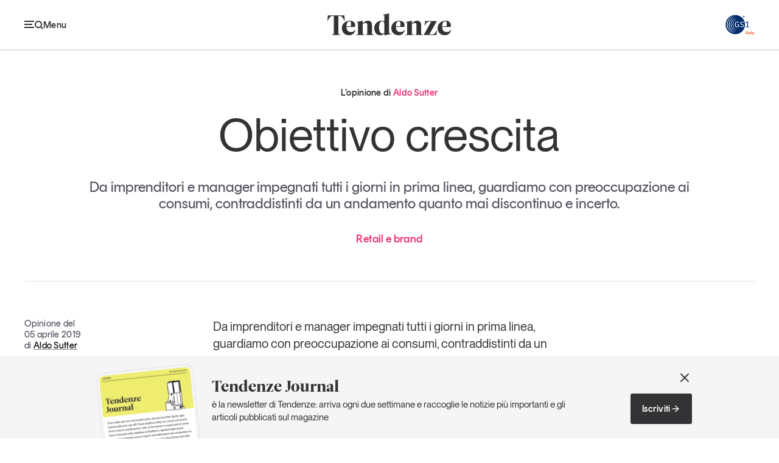

--- FILE ---
content_type: text/html; charset=utf-8
request_url: https://tendenzeonline.info/articoli/2019/04/05/obiettivo-crescita/
body_size: 46543
content:

<!DOCTYPE html>
<html lang="it">
  <head>
    <meta charset="UTF-8" />
    <meta name="viewport" content="width=device-width, initial-scale=1.0" />
    
  

  
  
  <title>Obiettivo crescita | Tendenze</title>
  <link rel="canonical" href="https://tendenzeonline.info/articoli/2019/04/05/obiettivo-crescita/">
  <meta name="description" content="Da imprenditori e manager impegnati tutti i giorni in prima linea, guardiamo con preoccupazione ai consumi, contraddistinti da un andamento quanto mai discontinuo e incerto." />
  <meta name="author" content="Aldo Sutter" />
  <meta property="og:title" content="Obiettivo crescita | Tendenze" />
  <meta property="og:description" content="Da imprenditori e manager impegnati tutti i giorni in prima linea, guardiamo con preoccupazione ai consumi, contraddistinti da un andamento quanto mai discontinuo e incerto." />
  <meta property="og:site_name" content="Tendenze" />
  <meta property="og:url" content="https://tendenzeonline.info/articoli/2019/04/05/obiettivo-crescita/" />
  <meta property="og:type" content="article" />
  <meta name="twitter:card" content="summary_large_image" />
  <meta name="twitter:title" content="Obiettivo crescita | Tendenze" />
  <meta name="twitter:description" content="Da imprenditori e manager impegnati tutti i giorni in prima linea, guardiamo con preoccupazione ai consumi, contraddistinti da un andamento quanto mai discontinuo e incerto." />
  <meta property="article:author" content="Aldo Sutter" />
  <meta property="article:published_time" content="2019-04-05T12:39:25+00:00" />
  <meta property="article:modified_time" content="2019-04-05T12:48:18.597000+00:00" />
  



    <meta name="keywords" content="Tendenze, GS1, Italy" />
    <meta name="theme-color" content="#333335" />
    <link rel="stylesheet" href="/static/web/css/style.c7a93921cd49.css" />
    <link rel="shortcut icon" href="/static/web/img/favicon.cdf5adae1b2f.png" />
    
    
    <script src="/static/web/js/app.534d8da9a8be.js"></script>
    <script type="module" src="/static/web/js/fit-embed.3c4abe060086.js"></script>
    <script src="/static/web/js/swiper-bundle.min.1254b9057693.js"></script>
    <script src="/static/web/js/breakpoint-sliders.dc6cc892c16e.js"></script>
    <!-- Google Tag Manager --><script>(function(w,d,s,l,i){w[l]=w[l]||[];w[l].push({'gtm.start': new Date().getTime(),event:'gtm.js'});var f=d.getElementsByTagName(s)[0], j=d.createElement(s),dl=l!='dataLayer'?'&l='+l:'';j.async=true;j.src='https://sst.gs1it.org/gtm.js?id='+i+dl;f.parentNode.insertBefore(j,f);})(window,document,'script','dataLayer','GTM-5RPC2DW');</script><!-- End Google Tag Manager -->
  </head>
  <body >
    <noscript><iframe src="https://www.googletagmanager.com/ns.html?id=GTM-5RPC2DW&gtm_auth=&gtm_preview=&gtm_cookies_win=x"
        height="0" width="0" style="display:none;visibility:hidden" id="tag-manager"></iframe></noscript>
    
    <main id="page" class="">
      
        
<div id="header">
  
    
      
        <div class="bar ">
          <div class="container-outer large">
            <div class="container-inner">
              <div class="scroller">
                <div class="main-bar">
                  <div class="wrap">
                    <span class="menu-handle">
                      <button class="show-handle">
                        <svg class="icon">
                          <use href="/static/web/img/icons.ccd4084507ed.svg#menu"></use>
                        </svg>
                        <span class="label">Menu</span>
                      </button>
                      <button class="hide-handle">
                        <svg class="icon">
                          <use href="/static/web/img/icons.ccd4084507ed.svg#close"></use>
                        </svg>
                        <span class="label">Chiudi</span>
                      </button>
                    </span>
                    <div class="bar-content">
                      <div class="heading">
                        <a href="/">
                          <svg aria-label="Tendenze">
                            <use href="/static/web/img/brands.608a7d8c4728.svg#tendenze" />
                          </svg>
                        </a>
                      </div>
                      <div class="menu">
                        <ul>
                          
                            
                              <li>
                                
                                  <a data-section="economia-consumi"
                                     href="/temi/economia-consumi/">Economia e consumi</a>
                                
                              </li>
                            
                              <li>
                                
                                  <a data-section="innovazione"
                                     href="/temi/innovazione/">Innovazione</a>
                                
                              </li>
                            
                              <li>
                                
                                  <a data-section="logistica"
                                     href="/temi/logistica/">Logistica</a>
                                
                              </li>
                            
                              <li>
                                
                                  <a data-section="retail-brand"
                                     href="/temi/retail-brand/">Retail e brand</a>
                                
                              </li>
                            
                              <li>
                                
                                  <a data-section="sostenibilita"
                                     href="/temi/sostenibilita/">Sostenibilità</a>
                                
                              </li>
                            
                          
                        </ul>
                      </div>
                    </div>
                    <span class="logo">
                      <a href="https://gs1it.org/" target="_blank">
                        <svg class="color" aria-label="GS1">
                          <use href="/static/web/img/brands.608a7d8c4728.svg#gs1-color"></use>
                        </svg>
                        <svg aria-label="GS1">
                          <use href="/static/web/img/brands.608a7d8c4728.svg#gs1"></use>
                        </svg>
                      </a>
                    </span>
                  </div>
                </div>
                
                
              </div>
            </div>
          </div>
        </div>
        <div class="panel">
          <div class="container-outer large">
            <div class="container-inner">
              <div class="panel-grid">
                <div class="primary">
                  
                    
                      <div class="search">
                        <form action="/search/">
                          <input name="q" type="text" placeholder="Cerca" aria-label="Cerca" />
                          <button type="submit">
                            <svg class="icon" aria-label="Cerca">
                              <use href="/static/web/img/icons.ccd4084507ed.svg#search" />
                            </svg>
                          </button>
                        </form>
                      </div>
                    
                  
                  
                    <ul class="sections">
                      
                        <li>
                          
                            <a href="/temi/economia-consumi/">
                              Economia e consumi
                            </a>
                          
                        </li>
                      
                        <li>
                          
                            <a href="/temi/innovazione/">
                              Innovazione
                            </a>
                          
                        </li>
                      
                        <li>
                          
                            <a href="/temi/logistica/">
                              Logistica
                            </a>
                          
                        </li>
                      
                        <li>
                          
                            <a href="/temi/retail-brand/">
                              Retail e brand
                            </a>
                          
                        </li>
                      
                        <li>
                          
                            <a href="/temi/sostenibilita/">
                              Sostenibilità
                            </a>
                          
                        </li>
                      
                        <li>
                          
                            <a href="/grandi-temi/">
                              Grandi temi
                            </a>
                          
                        </li>
                      
                    </ul>
                  
                </div>
                <div class="secondary">
                  <div class="wrap">
                    <div class="sections">
                      
                        
                          
                            <div class="menu">
                              <p class="caption">Magazine</p>
                              <ul>
                                
                                  <li>
                                    
                                      <a href="/magazine/articoli/">
                                        Articoli
                                      </a>
                                    
                                  </li>
                                
                                  <li>
                                    
                                      <a href="/magazine/opinioni/">
                                        Opinioni
                                      </a>
                                    
                                  </li>
                                
                                  <li>
                                    
                                      <a href="/magazine/dossier/">
                                        Dossier
                                      </a>
                                    
                                  </li>
                                
                                  <li>
                                    
                                      <a href="/magazine/il-numero/">
                                        Il Numero
                                      </a>
                                    
                                  </li>
                                
                                  <li>
                                    
                                      <a href="/magazine/interviste/">
                                        Interviste
                                      </a>
                                    
                                  </li>
                                
                                  <li>
                                    
                                      <a href="/magazine/video/">
                                        Video
                                      </a>
                                    
                                  </li>
                                
                                  <li>
                                    
                                      <a href="/magazine/podcast/">
                                        Podcast
                                      </a>
                                    
                                  </li>
                                
                              </ul>
                            </div>
                          
                        
                          
                            <div class="menu">
                              <p class="caption">Eventi e formazione</p>
                              <ul>
                                
                                  <li>
                                    
                                      <a href="/magazine/eventi-e-formazione/">
                                        Tutti gli appuntamenti
                                      </a>
                                    
                                  </li>
                                
                              </ul>
                            </div>
                          
                        
                          
                        
                          
                        
                          
                        
                      
                    </div>
                  </div>
                  <div class="links">
                    <ul>
                      
                        
                          
                        
                          
                        
                          
                            <li>
                              
                                <a href="/chi-siamo/">
                                  Chi siamo
                                </a>
                              
                            </li>
                          
                        
                          
                            <li>
                              
                                <a href="/newsletter/">
                                  Newsletter
                                </a>
                              
                            </li>
                          
                        
                          
                            <li>
                              
                                <a href="/contatti/">
                                  Contatti
                                </a>
                              
                            </li>
                          
                        
                      
                    </ul>
                  </div>
                </div>
                <div class="tertiary">
                  
                    
                      <div class="newsletter">
                        <p class="title">Tendenze Journal</p>
                        <p>La nostra newsletter nella tua email</p>
                        <a href="/newsletter/" class="arrow-link">
                          Iscriviti
                          <svg class="arrow">
                            <use href="/static/web/img/icons.ccd4084507ed.svg#arrow-right" />
                          </svg>
                        </a>
                      </div>
                    
                  
                  
                    
                      <div class="report">
                        <div class="image">
                          <a href="/studi-e-ricerche/un-anno-di-tendenze/un-anno-di-tendenze-2025/" class="image-spacer">
                            <img src="/images/pJCo8Cm5-tiQtOo9DBaONEljywE=/3106/max-300x400/Cover_UnAnnoTendenze_2025.png"
                                 alt="Un anno di Tendenze 2025" />
                          </a>
                        </div>
                        <p class="title">
                          Un anno di
                          <br />
                          Tendenze <em style="color:#f27806">2025</em>
                        </p>
                        <a href="/studi-e-ricerche/un-anno-di-tendenze/un-anno-di-tendenze-2025/" class="arrow-link small">
                          Leggi il magazine
                          <svg class="arrow">
                            <use href="/static/web/img/icons.ccd4084507ed.svg#arrow-right" />
                          </svg>
                        </a>
                      </div>
                    
                  
                </div>
                <div class="about">
                  <svg class="gs1-logo">
                    <use href="/static/web/img/brands.608a7d8c4728.svg#gs1" />
                  </svg>
                  <p>
                    Tendenze è il magazine di GS1 Italy che racconta in modo indipendente il cambiamento e le sfide del largo consumo e dell’economia a professionisti e consumatori
                  </p>
                  <ul class="social">
                    

  <li>
    <a href="https://www.facebook.com/GS1Italy">
      <svg>
        <use href="/static/web/img/icons.ccd4084507ed.svg#facebook" />
      </svg>
      GS1 Italy
    </a>
  </li>

  <li>
    <a href="https://www.instagram.com/gs1italy/">
      <svg>
        <use href="/static/web/img/icons.ccd4084507ed.svg#instagram" />
      </svg>
      GS1 Italy
    </a>
  </li>

  <li>
    <a href="https://linkedin.com/company/gs1-italy/life/quellidelcodiceabarre/">
      <svg>
        <use href="/static/web/img/icons.ccd4084507ed.svg#linkedin" />
      </svg>
      GS1 Italy
    </a>
  </li>

  <li>
    <a href="https://x.com/Tendenzeonline">
      <svg>
        <use href="/static/web/img/icons.ccd4084507ed.svg#x" />
      </svg>
      Tendenze
    </a>
  </li>

  <li>
    <a href="http://youtube.com/c/GS1ItalyTV">
      <svg>
        <use href="/static/web/img/icons.ccd4084507ed.svg#youtube" />
      </svg>
      GS1 Italy
    </a>
  </li>


                  </ul>
                </div>
              </div>
            </div>
          </div>
        </div>
      
    
  
</div>

      
      
  <div id="article-single-intro" data-section="retail-brand">
    <div class="container-outer large">
      <div class="container-inner">
        <div class="wrap">
          
            <div class="authors">
              <div class="author">
                
                  
                
                <div class="name">
                  L’opinione di
                  
                  <strong>Aldo Sutter</strong>
                  
                </div>
              </div>
            </div>
          
          <h1 class="title">Obiettivo crescita</h1>
          <p class="summary">Da imprenditori e manager impegnati tutti i giorni in prima linea, guardiamo con preoccupazione ai consumi, contraddistinti da un andamento quanto mai discontinuo e incerto.</p>
          <p class="caption">
            Retail e brand
            
              
            
          </p>
        </div>
      </div>
    </div>
  </div>
  <div id="article-single-content" data-section="retail-brand">
    <div class="container-outer large">
      <div class="container-inner">
        
<aside class="article-side">
  <p class="info">
    Opinione del
    <br />
    05 aprile 2019
    <br />
    
      di
      
      <a href="/autori/aldo-sutter/">Aldo Sutter</a>
      
      <br />
    
    <span class="moddate">
      Aggiornata il
      <br />
      05 aprile 2019
    </span>
  </p>
  
<div class="share article-share-button">
  <button href="#" class="handle">
    Condividi
    <svg class="icon handle">
      <use class="handle" href="/static/web/img/icons.ccd4084507ed.svg#share" />
    </svg>
  </button>
  <div class="box">
    <ul>
      <li>
        <a href='
https://www.facebook.com/sharer/sharer.php?u=https%3A%2F%2Ftendenzeonline.info%2Farticoli%2F2019%2F04%2F05%2Fobiettivo-crescita%2F
'
           target="_blank">
          <svg class="icon">
            <use href="/static/web/img/icons.ccd4084507ed.svg#facebook" />
          </svg>
          <span>Facebook</span>
        </a>
      </li>
      <li>
        <a href='
https://twitter.com/intent/tweet?url=https%3A%2F%2Ftendenzeonline.info%2Farticoli%2F2019%2F04%2F05%2Fobiettivo-crescita%2F&via=Tendenzeonline&text=Obiettivo+crescita&lang=IT
' target="_blank">
          <svg class="icon">
            <use href="/static/web/img/icons.ccd4084507ed.svg#x" />
          </svg>
          <span>X</span>
        </a>
      </li>
      <li>
        <a href='
https://www.linkedin.com/cws/share?url=https%3A%2F%2Ftendenzeonline.info%2Farticoli%2F2019%2F04%2F05%2Fobiettivo-crescita%2F
'
           target="_blank">
          <svg class="icon">
            <use href="/static/web/img/icons.ccd4084507ed.svg#linkedin" />
          </svg>
          <span>Linkedin</span>
        </a>
      </li>
      <li>
        <button type="button"
                href="#"
                class="copy"
                data-text="Copia Link"
                data-feedback="Link copiato"
                data-url="https://tendenzeonline.info/articoli/2019/04/05/obiettivo-crescita/">
          <svg class="icon">
            <use href="/static/web/img/icons.ccd4084507ed.svg#link" />
          </svg>
          <span>Copia Link</span>
        </button>
      </li>
    </ul>
  </div>
</div>

</aside>

        <div class="article-main">
          
<article class="article-content rich-text-content">
  
    
      <p>Da imprenditori e manager impegnati tutti i giorni in prima linea, guardiamo con preoccupazione ai consumi, contraddistinti da un andamento quanto mai discontinuo e incerto.</p>
<p>Nel quarto trimestre 2018 erano cresciute di poco sia la produzione di beni di consumo (+0,2%), sia le vendite al dettaglio (+0,3%). A gennaio 2019 però il quadro è peggiorato. Le immatricolazioni di auto sono diminuite. L'indicatore dei consumi di <strong>Confcommercio</strong> è sceso dello 0,3%. Sono caduti gli ordini per i produttori di beni di consumo.</p>
<p>Potere d’acquisto in calo, costi crescenti per le famiglie, paura della disoccupazione incidono negativamente sulle aspettative.</p>
<p>In queste condizioni è possibile che le persone alimentino il risparmio a scapito della spesa. In uno scenario - già di per sé critico - ci troviamo per l’ennesima volta a fare i conti con gli effetti delle clausole di salvaguardia, in particolare su quella inerente l’Iva. Clausole in vigore che, se attivate, avrebbero effetti molto negativi per le imprese e le famiglie.</p>
<p>Il <strong>Sole 24 ore</strong> calcola il peso dei rincari derivanti da un aumento delle aliquote dal 10 al 13% e dal 22 al 25,2% rispettivamente pari a 538 euro l’anno per ogni famiglia. È un impatto enorme se consideriamo la situazione generale che abbiamo descritto. Si tradurrebbe in un forte calo della domanda con effetti pesanti a cascata su famiglie, imprese e per le stesse entrate dello Stato. Scongiurare l’entrata in vigore della clausola nel 2020 costerebbe oltre 23 miliardi di euro. Al momento le forze di governo smentiscono qualsiasi ipotesi di rialzo, così come qualsiasi manovra correttiva.</p>
<p><strong>Ibc</strong> ritiene, insieme alle aziende della distribuzione moderna, che si debba puntare alla sterilizzazione della clausola e le coperture debbano essere trovate attraverso tagli alla spesa pubblica improduttiva. Se l’importo fosse recuperato interamente in deficit, infatti, lʼItalia violerebbe le regole del patto di stabilità e sarebbe ancora più a rischio la fiducia degli investitori che finanziano il debito italiano.</p>
<p>Un altro fronte di impegno associativo è quello del contrasto al progetto di legge sulle chiusure domenicali dei punti di vendita. Il provvedimento andrebbe contro i principi del libero mercato, in cui ogni azienda deve poter decidere orari e giorni di apertura in funzione delle sue strategie commerciali e dell’equilibrio del suo conto economico.</p>
<p>I consumi sono statici ed è paradossale che si pensi a provvedimenti che frenano gli acquisti. Ed è altrettanto paradossale che nell’era delle vendite on-line che permettono di fare acquisti 24 ore su 24 e 7 giorni su 7, si pensi all’introduzione di vincoli di apertura con effetti distorsivi sulle dinamiche competitive. Condividiamo questa battaglia con la Gdo contro una proposta di legge che non abbiamo esitato a definire antistorica.</p>
<p>La nostra collaborazione con la distribuzione moderna avviene anche su progetti di natura tecnica e operativa per l’efficienza e l’efficacia della filiera nell’ambito di <b>GS1 Italy</b>, l’associazione congiunta delle aziende industriali e distributive. Su questo piano, il nostro impegno per l’efficienza e l’innovazione tecnologica non è venuto mai meno e punta ora a velocizzare la diffusione del digitale in tutti gli stadi della nostra filiera.</p>
<p>Insieme alle scelte di politica economica che possano sostenere il livello dei consumi, la nostra associazione è impegnata sul fronte della salvaguardia della redditività di tutti gli operatori della filiera. Un obiettivo che passa anche attraverso una corretta competizione di mercato. Crediamo che il varo della Direttiva europea sulle Unfair trading practices nella filiera agroalimentare sia un fatto rilevante in questa direzione.</p>
<p>È stata riconosciuta l’esistenza del fenomeno, sono state identificate le pratiche commerciali scorrette e si sono aperte prospettive per l’evoluzione delle normative nazionali secondo una logica armonica ed europea. Il nostro auspicio è che queste linee guida siano seguite dal legislatore anche in Italia.</p>
<p class="nota">*dalla relazione presentata all’Assemblea Ibc 2019 da Aldo Sutter -  Presidente Associazione Industrie beni di consumo - Ibc</p>
    
  
</article>

          

  


          
<ul class="article-tags">
  
    <li data-section="retail-brand">
      <a href="https://tendenzeonline.info/temi/retail-brand/">Retail e brand</a>
    </li>
  
  
  
  
</ul>

          
<div class="article-share">
  <p class="caption">Condividi</p>
  <ul>
    <li>
      <a href='
https://www.facebook.com/sharer/sharer.php?u=https%3A%2F%2Ftendenzeonline.info%2Farticoli%2F2019%2F04%2F05%2Fobiettivo-crescita%2F
'
         target="_blank">
        <svg aria-label="Facebook">
          <use href="/static/web/img/icons.ccd4084507ed.svg#facebook" />
        </svg>
      </a>
    </li>
    <li>
      <a href='
https://twitter.com/intent/tweet?url=https%3A%2F%2Ftendenzeonline.info%2Farticoli%2F2019%2F04%2F05%2Fobiettivo-crescita%2F&via=Tendenzeonline&text=Obiettivo+crescita&lang=IT
' target="_blank">
        <svg aria-label="X">
          <use href="/static/web/img/icons.ccd4084507ed.svg#x" />
        </svg>
      </a>
    </li>
    <li>
      <a href='
https://www.linkedin.com/cws/share?url=https%3A%2F%2Ftendenzeonline.info%2Farticoli%2F2019%2F04%2F05%2Fobiettivo-crescita%2F
'
         target="_blank">
        <svg aria-label="Linkedin">
          <use href="/static/web/img/icons.ccd4084507ed.svg#linkedin" />
        </svg>
      </a>
    </li>
    <li>
      <button type="button" class="copy" data-url="https://tendenzeonline.info/articoli/2019/04/05/obiettivo-crescita/">
        <svg aria-label="Copia link">
          <use href="/static/web/img/icons.ccd4084507ed.svg#link" />
        </svg>
      </button>
      <span class="feedback">Link copiato negli appunti</span>
    </li>
  </ul>
</div>

          

  <div class="article-author">
    
    <div class="content">
      <p class="name">Aldo Sutter</p>
      <p></p>
      <a class="arrow-link"
         a
         href="/autori/aldo-sutter/">
        Tutti i contributi di Aldo Sutter
        <svg class="arrow">
          <use href="/static/web/img/icons.ccd4084507ed.svg#arrow-right" />
        </svg>
      </a>
    </div>
  </div>


        </div>
      </div>
    </div>
  </div>
  

  <div id="article-single-related" class="main-section">
    <h2 class="section-caption">Potrebbe interessarti</h2>
    <div class="section-box">
      <div class="container-outer">
        <div class="container-inner">
          
            
              
  
    
      
        
<article class="article-teaser boxed big"
         data-section="retail-brand">
  <div class="wrap">
    <div class="content">
      
        
          <span class="caption">Retail e brand</span>
        
      
      
        <h2 class="title">
          <a href="/articoli/2026/01/12/33-tasso-di-out-of-stock-novembre-2025/">
            <span class="number"><p data-block-key="n8cqm"><strong>3,3%</strong></p></span>
            <p data-block-key="dqxug">tasso di out-of-stock novembre 2025</p>
          </a>
        </h2>
      
      
  <p class="date">12 Gennaio 2026</p>

    </div>
  </div>
</article>

      
    
  


            
          
            
              
  
    
      
        
<article class="article-teaser 
  wide small
"
         data-section="retail-brand">
  <div class="wrap">
    <div class="content">
      
        
          <span class="caption">Retail e brand</span>
        
      
      
        <h2 class="title">
          <a href="/articoli/2025/12/04/se-la-narrazione-diventa-realta/">Se la narrazione diventa realtà</a>
        </h2>
      
      
        <p class="summary"><p data-block-key="rb8qr">Come la comunicazione può essere linguaggio collettivo, inclusivo e innovativo: queste le potenzialità esposte dall’Associazione Donne del Retail</p></p>
      
      
  <p class="date">04 Dicembre 2025</p>

    </div>
  </div>
</article>

      
    
  


            
          
            
              
  
    
      
        
<article class="article-teaser small 
  wide small
"
         data-section="retail-brand">
  <div class="wrap">
    <div class="content">
      
        
          <span class="caption">Retail e brand</span>
        
      
      
        <h2 class="title">
          <a href="/articoli/2025/12/03/34-il-tasso-di-out-of-stock-nel-mese-di-ottobre-2025/">
            <span class="number">3,4%</span>
            il tasso di out-of-stock nel mese di ottobre 2025
          </a>
        </h2>
      
      
  <p class="date">03 Dicembre 2025</p>

    </div>
  </div>
</article>

      
    
  


            
          
            
              
  
    
      
        
<article class="article-teaser 
  wide small
"
         data-section="retail-brand">
  <div class="wrap">
    <div class="content">
      
        
          <span class="caption">Retail e brand</span>
        
      
      
        <h2 class="title">
          <a href="/articoli/2025/12/03/i-top-ten-luoghi-dello-shopping-in-italia/">La top 10 dei luoghi dello shopping in Italia</a>
        </h2>
      
      
        <p class="summary"><p data-block-key="8ha40">L’Osservatorio Non Food di GS1 Italy aggiorna la classifica attraverso il TradeLab Shopping Index</p></p>
      
      
  <p class="date">03 Dicembre 2025</p>

    </div>
  </div>
</article>

      
    
  


            
          
            
              
  
    
      
        
<article class="article-teaser 
  wide small
"
         data-section="retail-brand">
  <div class="wrap">
    <div class="content">
      
        
          <span class="caption">Retail e brand</span>
        
      
      
        <h2 class="title">
          <a href="/articoli/2025/11/06/in-un-periodo-di-ordinaria-incertezza-il-carrello-degli-italiani--sempre-pi-essenziale/">In un periodo di ordinaria incertezza il carrello degli italiani è sempre più essenziale</a>
        </h2>
      
      
        <p class="summary"><p data-block-key="6pdx3">Nel webinar organizzato da GS1 Italy in ambito ECR e in collaborazione con Circana</p><p data-block-key="a6408">sono stati affrontati i segnali del cambiamento nella grande distribuzione</p></p>
      
      
  <p class="date">06 Novembre 2025</p>

    </div>
  </div>
</article>

      
    
  


            
          
            
              
  
    
      
        
<article class="article-teaser 
  wide small
"
         data-section="retail-brand">
  <div class="wrap">
    <div class="content">
      
        
          <span class="caption">Retail e brand</span>
        
      
      
        <h2 class="title">
          <a href="/articoli/2025/11/06/vola-la-spesa-per-cosmetici-e-profumi-475/">Vola la spesa per cosmetici e profumi (+47,5%)</a>
        </h2>
      
      
        <p class="summary"><p data-block-key="19rb5">E cresce a doppia cifra quella per abbigliamento e calzature, arredamento, ottica e prodotti di automedicazione. L’analisi Dell'Osservatorio Non Food di GS1 Italy mostra com’è cambiato in cinque anni lo shopping non alimentare in Italia</p></p>
      
      
  <p class="date">06 Novembre 2025</p>

    </div>
  </div>
</article>

      
    
  


            
          
        </div>
      </div>
    </div>
  </div>


  


  
<div class="main-section section-sections">
  <div class="container-outer">
    <div class="container-inner">
      <p>
        <span class="caption">Tendenze parla di</span>
        
        
          
            
              <a data-section="economia-consumi"
                 href="/temi/economia-consumi/">Economia e consumi</a>
              ,
            
          
            
              <a data-section="innovazione"
                 href="/temi/innovazione/">Innovazione</a>
              ,
            
          
            
              <a data-section="logistica"
                 href="/temi/logistica/">Logistica</a>
              ,
            
          
            
              <a data-section="retail-brand"
                 href="/temi/retail-brand/">Retail e brand</a>
              ,
            
          
            
              <a data-section="sostenibilita"
                 href="/temi/sostenibilita/">Sostenibilità</a>
              
            
          
        
      </p>
    </div>
  </div>
</div>


      

  <div id="banner-newsletter">
    <div class="container-outer">
      <div class="container-inner">
        <div class="section-wrap">
          <div class="content">
            <h2 class="title">Tendenze Journal</h2>
            <p>è la newsletter di Tendenze: arriva ogni due settimane e raccoglie le notizie più importanti e gli articoli pubblicati sul magazine</p>
            
              <div class="cta">
                
                  <a href="/newsletter/"
                     class="button">
                    Iscriviti
                    <svg class="arrow">
                      <use href="/static/web/img/icons.ccd4084507ed.svg#arrow-right" />
                    </svg>
                  </a>
                
              </div>
            
          </div>
          
            <div class="image">
              <div class="box">
                <span class="image-spacer">
                  <img src="/images/TO3VPQeHqeTf1I5khZT9xTEpzvM=/3451/original/newsletter.jpg"
                       alt="newsletter" />
                </span>
              </div>
            </div>
          
          <button class="close">
            <svg aria-label="Chiudi">
              <use href="/static/web/img/icons.ccd4084507ed.svg#close" />
            </svg>
          </button>
        </div>
      </div>
    </div>
  </div>


      
<div id="footer">
  
    
      
        <div class="container-outer large">
          <div class="container-inner">
            
              
                <div class="newsletter">
                  <div class="content">
                    <h2 class="title">Tendenze Journal</h2>
                    <p>La nostra newsletter nella tua email</p>
                  </div>
                  <a href="/newsletter/" class="button">
                    <span>Iscriviti alla Newsletter</span>
                    <svg class="arrow">
                      <use href="/static/web/img/icons.ccd4084507ed.svg#arrow-right" />
                    </svg>
                  </a>
                </div>
              
            
            <div class="columns">
              
                
                  
                    <div class="column">
                      <div class="menu">
                        <p class="caption">Temi</p>
                        <ul>
                          
                            <li>
                              
                                <a href="/temi/economia-consumi/">
                                  Economia e consumi
                                </a>
                              
                            </li>
                          
                            <li>
                              
                                <a href="/temi/innovazione/">
                                  Innovazione
                                </a>
                              
                            </li>
                          
                            <li>
                              
                                <a href="/temi/logistica/">
                                  Logistica
                                </a>
                              
                            </li>
                          
                            <li>
                              
                                <a href="/temi/retail-brand/">
                                  Retail e brand
                                </a>
                              
                            </li>
                          
                            <li>
                              
                                <a href="/temi/sostenibilita/">
                                  Sostenibilità
                                </a>
                              
                            </li>
                          
                            <li>
                              
                                <a href="/grandi-temi/">
                                  Grandi temi
                                </a>
                              
                            </li>
                          
                        </ul>
                      </div>
                    </div>
                  
                
                  
                    <div class="column">
                      <div class="menu">
                        <p class="caption">Magazine</p>
                        <ul>
                          
                            <li>
                              
                                <a href="/magazine/articoli/">
                                  Articoli
                                </a>
                              
                            </li>
                          
                            <li>
                              
                                <a href="/magazine/opinioni/">
                                  Opinioni
                                </a>
                              
                            </li>
                          
                            <li>
                              
                                <a href="/magazine/dossier/">
                                  Dossier
                                </a>
                              
                            </li>
                          
                            <li>
                              
                                <a href="/magazine/il-numero/">
                                  Il Numero
                                </a>
                              
                            </li>
                          
                            <li>
                              
                                <a href="/magazine/interviste/">
                                  Interviste
                                </a>
                              
                            </li>
                          
                            <li>
                              
                                <a href="/magazine/video/">
                                  Video
                                </a>
                              
                            </li>
                          
                            <li>
                              
                                <a href="/magazine/podcast/">
                                  Podcast
                                </a>
                              
                            </li>
                          
                        </ul>
                      </div>
                    </div>
                  
                
                  
                    <div class="column">
                      <div class="menu">
                        <p class="caption">Eventi e formazione</p>
                        <ul>
                          
                            <li>
                              
                                <a href="/magazine/eventi-e-formazione/">
                                  Tutti gli appuntamenti
                                </a>
                              
                            </li>
                          
                        </ul>
                      </div>
                    </div>
                  
                
                  
                
                  
                
                  
                
              
              <div class="column">
                <ul class="menu about">
                  
                    
                      
                    
                      
                    
                      
                    
                      
                        <li>
                          
                            <a href="/chi-siamo/">
                              Chi siamo
                            </a>
                          
                        </li>
                      
                    
                      
                        <li>
                          
                            <a href="/newsletter/">
                              Newsletter
                            </a>
                          
                        </li>
                      
                    
                      
                        <li>
                          
                            <a href="/contatti/">
                              Contatti
                            </a>
                          
                        </li>
                      
                    
                  
                </ul>
                <div class="follow">
                  <p class="caption">Seguici</p>
                  <ul class="menu social">
                    

  <li>
    <a href="https://www.facebook.com/GS1Italy">
      <svg>
        <use href="/static/web/img/icons.ccd4084507ed.svg#facebook" />
      </svg>
      GS1 Italy
    </a>
  </li>

  <li>
    <a href="https://www.instagram.com/gs1italy/">
      <svg>
        <use href="/static/web/img/icons.ccd4084507ed.svg#instagram" />
      </svg>
      GS1 Italy
    </a>
  </li>

  <li>
    <a href="https://linkedin.com/company/gs1-italy/life/quellidelcodiceabarre/">
      <svg>
        <use href="/static/web/img/icons.ccd4084507ed.svg#linkedin" />
      </svg>
      GS1 Italy
    </a>
  </li>

  <li>
    <a href="https://x.com/Tendenzeonline">
      <svg>
        <use href="/static/web/img/icons.ccd4084507ed.svg#x" />
      </svg>
      Tendenze
    </a>
  </li>

  <li>
    <a href="http://youtube.com/c/GS1ItalyTV">
      <svg>
        <use href="/static/web/img/icons.ccd4084507ed.svg#youtube" />
      </svg>
      GS1 Italy
    </a>
  </li>


                  </ul>
                </div>
              </div>
            </div>
            <div class="subfooter">
              <p class="presentation">
                Tendenze è il magazine di GS1 Italy che racconta in modo indipendente il cambiamento e le sfide del largo consumo e dell’economia a professionisti e consumatori.
              </p>
              <div class="details">
                <dl>
                  <dt>Registrazione</dt>
                  <dd>
                    Tribunale di Milano n.235 del 4 aprile 2006
                  </dd>
                  <dt>Luogo di pubblicazione</dt>
                  <dd>
                    Milano
                  </dd>
                </dl>
                <svg class="gs1-logo">
                  <use href="/static/web/img/brands.608a7d8c4728.svg#gs1" />
                </svg>
              </div>
              <div class="main">
                <div class="logos">
                  <svg class="tendenze-logo">
                    <use href="/static/web/img/brands.608a7d8c4728.svg#tendenze" />
                  </svg>
                  <svg class="gs1-logo">
                    <use href="/static/web/img/brands.608a7d8c4728.svg#gs1" />
                  </svg>
                </div>
                <div class="legal">
                  <p>
                    
                    Copyright 2026 © GS1 Italy. Tutti i diritti riservati - C.F.&nbsp;80140330152
                  </p>
                  <ul>
                    
                      
                        <li>
                          <a href="/privacy-policy/">Privacy policy</a>
                        </li>
                      
                    
                    
                      
                        <li>
                          <a href="/informativa-cookie/">Informativa cookie</a>
                        </li>
                      
                    
                    
                      
                        <li>
                          <a href="/disclaimer/">Disclaimer</a>
                        </li>
                      
                    
                    
                      
                        <li>
                          <a href="/dichiarazione-di-accessibilita/">Dichiarazione di accessibilità</a>
                        </li>
                      
                    
                  </ul>
                </div>
              </div>
              
                
                  <div class="report">
                    <a href="/studi-e-ricerche/un-anno-di-tendenze/un-anno-di-tendenze-2025/" class="image-spacer">
                      <img src="/images/pJCo8Cm5-tiQtOo9DBaONEljywE=/3106/max-300x400/Cover_UnAnnoTendenze_2025.png"
                           alt="Un anno di Tendenze 2025" />
                    </a>
                  </div>
                
              
            </div>
          </div>
        </div>
      
    
  
</div>

    </main>
  </body>
</html>


--- FILE ---
content_type: text/javascript; charset="utf-8"
request_url: https://tendenzeonline.info/static/web/js/breakpoint-sliders.dc6cc892c16e.js
body_size: 176
content:
;(function () {
  let opinionSlider = null,
    figureSlider = null
  let sliderInitialized = false

  const checkSliders = {
    init() {
      this.handleSlider()
    },

    handleSlider() {
      let breakpoint = window.matchMedia('(min-width: 1024px)')
      if (!breakpoint.matches) {
        if (!sliderInitialized) {
          sliderInitialized = true
          opinionSlider = new Swiper('.section-opinions-list .articles', {
            wrapperClass: 'slider-wrapper',
            slideClass: 'slide',
            slidesPerView: 'auto',
            pagination: {
              el: '.section-opinions-list .slider-bullets',
              clickable: true
            }
          })
          figureSlider = new Swiper('.section-numbers-list .articles', {
            wrapperClass: 'slider-wrapper',
            slideClass: 'slide',
            slidesPerView: 'auto',
            pagination: {
              el: '.section-numbers-list .slider-bullets',
              clickable: true
            }
          })
          calloutSlider = new Swiper('#article-single-insights .section-grid', {
            wrapperClass: 'slider-wrapper',
            slideClass: 'slide',
            slidesPerView: 'auto',
            pagination: {
              el: '#article-single-insights .slider-bullets',
              clickable: true
            }
          })
          eventSlider = new Swiper('#event-related .slider', {
            wrapperClass: 'slider-wrapper',
            slideClass: 'slide',
            slidesPerView: 'auto',
            pagination: {
              el: '#event-related .slider-bullets',
              clickable: true
            }
          })
        }
      } else {
        if (sliderInitialized) {
          if (sliderInitialized) {
            opinionSlider.destroy()
            figureSlider.destroy()
            calloutSlider.destroy()
            eventSlider.destroy()
            sliderInitialized = false
          }
        }
      }
    }
  }

  window.addEventListener('resize', function () {
    checkSliders.init()
  })
})()


--- FILE ---
content_type: text/javascript; charset="utf-8"
request_url: https://tendenzeonline.info/static/web/js/app.534d8da9a8be.js
body_size: 1992
content:
;(function () {
  const app = {
    init() {
      this.handleMenu()
      this.handleShare()
      this.handleCopy()
      this.handleHeader()
      this.handleDropDown()
      this.handleTimelineSlider()
      this.handleReportSlider()
      this.handleNewsSlider()
      this.handleResearchSlider()
      this.handleNewsletterBanner()
    },

    handleMenu() {
      document.querySelector('.bar').addEventListener('click', evt => {
        if (evt.target.closest('.menu-handle')) {
          document.querySelector('#header').classList.toggle('open')
        }
      })

      window.addEventListener('scroll', function () {
        if (this.scrollY > 100) {
          return document.querySelector('html').classList.add('scrolled')
        }
        document.querySelector('html').classList.remove('scrolled')
      })
    },

    handleShare() {
      const box = document.querySelector('.article-share-button > .box')
      if (!box) return
      /**
       * Handle share box opening/closing.
       */
      document
        .querySelector('.article-share-button > .handle')
        ?.addEventListener('click', function () {
          if (box.closest('.box')) {
            return box.classList.toggle('open')
          }
        })

      document.addEventListener('click', evt => {
        if (
          !document
            .querySelector('.article-share-button > .box.open')
            ?.contains(evt.target) &&
          !evt.target.classList.contains('handle')
        ) {
          return box.classList.remove('open')
        }
      })

      document
        .querySelector('.article-share-button .copy')
        ?.addEventListener('click', function () {
          ;(async () => {
            const cta = this.dataset['text']
            const url = this.dataset['url']
            const feedback = this.dataset['feedback']
            const label = this.querySelector('span')
            try {
              await navigator.clipboard.writeText(url)
              label.textContent = feedback
              setTimeout(() => {
                label.textContent = cta
              }, 2000)
            } catch (err) {
              console.error(err)
            }
          })()
        })
    },

    handleCopy() {
      const copy = document.querySelector('.article-share .copy')
      if (!copy) return

      copy.addEventListener('click', function () {
        ;(async () => {
          const url = this.dataset['url']
          const feedback = document.querySelector('.article-share .feedback')

          try {
            await navigator.clipboard.writeText(url)
            feedback.classList.add('show')
            setTimeout(() => {
              feedback.classList.remove('show')
            }, 2000)
          } catch (err) {
            console.error(err)
          }
        })()
      })
    },

    handleHeader() {
      const topButton = document.querySelector('#article-single-header .to-top')
      if (!topButton) return
      /**
       * Handle header scrolling to top.
       */
      topButton.addEventListener('click', function () {
        document
          .querySelector('html, body')
          .scrollTo({ top: 0, behavior: 'smooth' })
      })
      /**
       * Handle header article navigation.
       */
      document
        .querySelector('#article-single-header .article-nav select')
        ?.addEventListener('change', function () {
          window.location.href = this.value
        })
    },

    handleDropDown() {
      const sortFilter = document.querySelector('.filter-sort')
      const sortButton = sortFilter?.querySelector('.filter-sort-button')
      const sortMenu = sortFilter?.querySelector('.filter-sort-menu')
      const sortRadios = sortFilter?.querySelectorAll('.filter-sort-radio')
      if (sortButton && sortMenu) {
        sortButton.addEventListener('click', event => {
          event.stopPropagation()
          closeAllDropdowns(sortFilter)
          const isOpen = sortFilter.classList.toggle('is-open')
          sortButton.setAttribute('aria-expanded', isOpen)
        })
        sortRadios.forEach(radio => {
          radio.addEventListener('change', () => {
            sortFilter.classList.remove('is-open')
            sortButton.setAttribute('aria-expanded', 'false')
            const sortValue = radio.value
            const currentUrl = new URL(window.location)
            currentUrl.searchParams.set('sort', sortValue)
            window.location = currentUrl
            sortRadios.forEach(r => {
              r.setAttribute('aria-checked', r.checked ? 'true' : 'false')
            })
            const selectedLabel = radio
              .closest('.filter-sort-label')
              .querySelector('.filter-sort-label-text').textContent
            const buttonText = sortButton.querySelector(
              '.filter-sort-button-text'
            )
            if (buttonText) {
              // Commenta questa riga se vuoi mantenere sempre "Ordina" come testo
              // buttonText.textContent = selectedLabel;
            }
          })
        })
        sortFilter.addEventListener('keydown', e => {
          if (e.key === 'Escape' && sortFilter.classList.contains('is-open')) {
            sortFilter.classList.remove('is-open')
            sortButton.setAttribute('aria-expanded', 'false')
            sortButton.focus()
          }
          if (
            (e.key === 'ArrowDown' || e.key === 'ArrowUp') &&
            sortFilter.classList.contains('is-open')
          ) {
            e.preventDefault()
            const radios = Array.from(sortRadios)
            const currentIndex = radios.findIndex(
              r => r === document.activeElement || r.checked
            )
            let nextIndex
            if (e.key === 'ArrowDown') {
              nextIndex =
                currentIndex < radios.length - 1 ? currentIndex + 1 : 0
            } else {
              nextIndex =
                currentIndex > 0 ? currentIndex - 1 : radios.length - 1
            }
            radios[nextIndex].focus()
          }
          if (
            (e.key === ' ' || e.key === 'Enter') &&
            sortFilter.classList.contains('is-open')
          ) {
            const focusedRadio = document.activeElement
            if (
              focusedRadio &&
              focusedRadio.classList.contains('filter-sort-radio')
            ) {
              e.preventDefault()
              focusedRadio.checked = true
              focusedRadio.dispatchEvent(new Event('change'))
            }
          }
        })
        sortMenu.addEventListener('click', event => {
          event.stopPropagation()
        })
      }
      const dropdowns = document.querySelectorAll('.custom-select')
      if (!dropdowns.length) return
      /**
       * Handle dropdown closing.
       */
      const closeAllDropdowns = (excludeElement = null) => {
        dropdowns.forEach(dropdown => {
          if (dropdown !== excludeElement) {
            dropdown.classList.remove('opened')
          }
        })
        if (sortFilter && sortFilter !== excludeElement) {
          sortFilter.classList.remove('is-open')
          if (sortButton) {
            sortButton.setAttribute('aria-expanded', 'false')
          }
        }
      }
      document.addEventListener('click', () => {
        closeAllDropdowns()
      })
      dropdowns.forEach(dropdown => {
        /**
         * Handle dropdown opening.
         */
        const customInput = dropdown.querySelector('.custom-input')
        if (!customInput) return

        dropdown.addEventListener('click', event => {
          event.stopPropagation()
          closeAllDropdowns(dropdown)
          dropdown.classList.toggle('opened')
        })

        /* Disabled is no needed on django */

        // const options = dropdown.querySelectorAll('li')
        // if (!options) return

        // /**
        //  * Handle dropdown option click.
        //  */
        // options.forEach(option => {
        //   option.addEventListener('click', event => {
        //     event.stopPropagation()
        //     options.forEach(opt => opt.classList.remove('current'))
        //     event.currentTarget.classList.add('current')
        //     const textContent =
        //       event.currentTarget.childNodes[0].nodeValue.trim()
        //     customInput.textContent = textContent
        //     dropdown.classList.remove('opened')
        //   })
        // })
      })
    },

    handleTimelineSlider() {
      const storySlider = new Swiper('#about-story .slider', {
        wrapperClass: 'slider-wrapper',
        slideClass: 'slide',
        slidesPerView: 'auto',
        pagination: {
          el: '#about-story .slider-bullets',
          clickable: true
        }
      })
      if (!storySlider) return

      const yearRuler = document.querySelector('#about-story .pager')
      if (!yearRuler) return

      yearRuler.addEventListener('click', function (evt) {
        const index = [...yearRuler.children].indexOf(evt.target)
        storySlider.slideTo(index)
      })

      // Using swiper native 'on' method
      storySlider.on('slideChange', function (evt) {
        const prevYear = yearRuler.children.item(evt.previousIndex)
        prevYear.classList.remove('active')
        const nextYear = yearRuler.children.item(evt.realIndex)
        nextYear.classList.add('active')
      })
    },

    handleReportSlider() {
      const reportSlider = new Swiper('#annual-report-callout .slider', {
        wrapperClass: 'slider-wrapper',
        slideClass: 'slide',
        slidesPerView: 'auto',
        loop: true,
        navigation: {
          nextEl: '#annual-report-callout .nav .next',
          prevEl: '#annual-report-callout .nav .prev'
        }
      })
      if (!reportSlider) return
    },

    handleNewsSlider() {
      const newsSlider = new Swiper('#home-hero .articles .slider', {
        wrapperClass: 'slider-wrapper',
        slideClass: 'article',
        slidesPerView: 'auto'
      })
      if (!newsSlider) return
    },

    handleResearchSlider() {
      const researchSlider = new Swiper('#researches-list .slider', {
        wrapperClass: 'slider-wrapper',
        slideClass: 'slide',
        slidesPerView: 'auto',
        pagination: {
          el: '#researches-list .slider-bullets',
          clickable: true
        }
      })
      if (!researchSlider) return
    },

    handleNewsletterBanner() {
      const newsletterBanner = document.querySelector('#banner-newsletter')
      if (!newsletterBanner) return

      let closed = sessionStorage.getItem('newsletter-banner')
      if (closed) {
        newsletterBanner.style.display = 'none'
        return
      }

      const CloseButton = document.querySelector('#banner-newsletter .close')
      if (!CloseButton) return

      CloseButton.addEventListener('click', event => {
        event.preventDefault()
        let height =
          newsletterBanner.scrollHeight - newsletterBanner.clientHeight
        newsletterBanner.style.height = `${height}px`
        newsletterBanner.style.padding = '0px'
        newsletterBanner.style.transition =
          'height 0.3s cubic-bezier(.02, .01, .47, 1)'
        sessionStorage.setItem('newsletter-banner', 'true')
        setTimeout(() => {
          newsletterBanner.style.height = '0px'
          newsletterBanner.style.overflow = 'hidden'
        }, 10)
        setTimeout(() => {
          newsletterBanner.style.display = 'none'
        }, 400)
      })
    }
  }

  window.addEventListener('DOMContentLoaded', function () {
    app.init()
  })
})()
